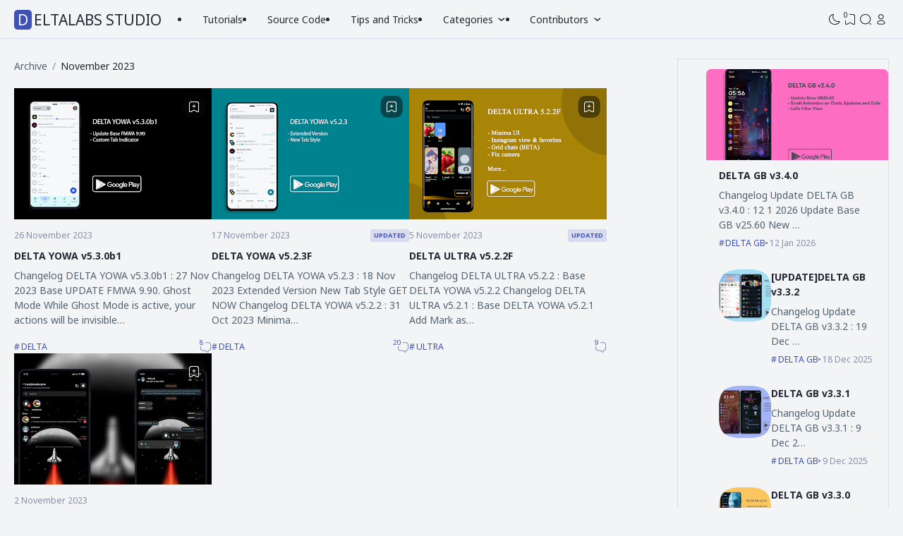

--- FILE ---
content_type: text/html; charset=utf-8
request_url: https://www.google.com/recaptcha/api2/aframe
body_size: 267
content:
<!DOCTYPE HTML><html><head><meta http-equiv="content-type" content="text/html; charset=UTF-8"></head><body><script nonce="QHodfQnUFN8Qkq6I3dM-EQ">/** Anti-fraud and anti-abuse applications only. See google.com/recaptcha */ try{var clients={'sodar':'https://pagead2.googlesyndication.com/pagead/sodar?'};window.addEventListener("message",function(a){try{if(a.source===window.parent){var b=JSON.parse(a.data);var c=clients[b['id']];if(c){var d=document.createElement('img');d.src=c+b['params']+'&rc='+(localStorage.getItem("rc::a")?sessionStorage.getItem("rc::b"):"");window.document.body.appendChild(d);sessionStorage.setItem("rc::e",parseInt(sessionStorage.getItem("rc::e")||0)+1);localStorage.setItem("rc::h",'1768968839705');}}}catch(b){}});window.parent.postMessage("_grecaptcha_ready", "*");}catch(b){}</script></body></html>

--- FILE ---
content_type: text/plain
request_url: https://www.google-analytics.com/j/collect?v=1&_v=j102&a=522359602&t=pageview&_s=1&dl=https%3A%2F%2Fwww.deltalabsstudio.com%2F2023%2F11%2F&ul=en-us%40posix&dt=November%202023%20-%20DELTALABS%20STUDIO&sr=1280x720&vp=1280x720&_u=IEBAAEABAAAAACAAI~&jid=760940807&gjid=1811935666&cid=1069890697.1768968839&tid=UA-89410472-1&_gid=967364595.1768968839&_r=1&_slc=1&z=1848124750
body_size: -453
content:
2,cG-PHFKV0EZK6